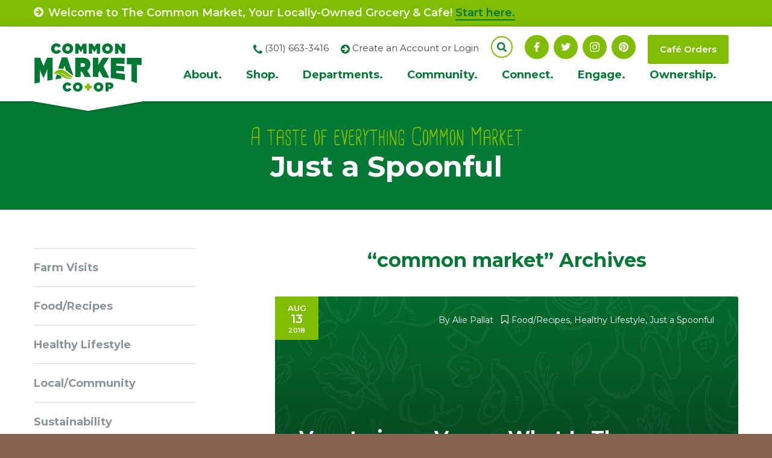

--- FILE ---
content_type: text/html; charset=UTF-8
request_url: https://www.commonmarket.coop/tag/common-market/page/14/
body_size: 15517
content:
<!DOCTYPE html>
<html class="no-js" lang="en-US">

<head>
	<meta charset="UTF-8">
	<meta http-equiv="X-UA-Compatible" content="IE=edge">
	<meta name="description" content="Common Market">
	<meta name="viewport" content="width=device-width, initial-scale=1, shrink-to-fit=no">
	<meta name="format-detection" content="telephone=no">

	<meta property="og:image" content="https://www.commonmarket.coop/wp-content/themes/ws_theme/img/site-logo-facebook.jpg">

	<link rel="apple-touch-icon" sizes="180x180" href="https://www.commonmarket.coop/wp-content/themes/ws_theme/apple-touch-icon.png">
	<link rel="icon" type="image/png" sizes="32x32" href="https://www.commonmarket.coop/wp-content/themes/ws_theme/favicon-32x32.png">
	<link rel="icon" type="image/png" sizes="16x16" href="https://www.commonmarket.coop/wp-content/themes/ws_theme/favicon-16x16.png">
	<link rel="shortcut icon" href="https://www.commonmarket.coop/wp-content/themes/ws_theme/favicon.ico">
	<link rel="manifest" href="https://www.commonmarket.coop/wp-content/themes/ws_theme/site.webmanifest">

	<link rel="mask-icon" href="https://www.commonmarket.coop/wp-content/themes/ws_theme/safari-pinned-tab.svg" color="#80bc04">
	<meta name="msapplication-TileColor" content="#80bc04">
	<meta name="theme-color" content="#ffffff">

<!-- Google Tag Manager -->
<script>(function(w,d,s,l,i){w[l]=w[l]||[];w[l].push({'gtm.start':
new Date().getTime(),event:'gtm.js'});var f=d.getElementsByTagName(s)[0],
j=d.createElement(s),dl=l!='dataLayer'?'&l='+l:'';j.async=true;j.src=
'https://www.googletagmanager.com/gtm.js?id='+i+dl;f.parentNode.insertBefore(j,f);
})(window,document,'script','dataLayer','GTM-NG5RDSXG');</script>
<!-- End Google Tag Manager -->

	<link rel="profile" href="http://gmpg.org/xfn/11">
	
	<script>(function(html){html.className = html.className.replace(/\bno-js\b/,'js')})(document.documentElement);</script>
<title>common market | Common Market  |  Page 14</title>
<meta name='robots' content='max-image-preview:large' />
<link rel='dns-prefetch' href='//fonts.googleapis.com' />
<link href='https://fonts.gstatic.com' crossorigin rel='preconnect' />
<style id='wp-img-auto-sizes-contain-inline-css' type='text/css'>
img:is([sizes=auto i],[sizes^="auto," i]){contain-intrinsic-size:3000px 1500px}
/*# sourceURL=wp-img-auto-sizes-contain-inline-css */
</style>
<link rel='stylesheet' id='twb-open-sans-css' href='https://fonts.googleapis.com/css?family=Open+Sans%3A300%2C400%2C500%2C600%2C700%2C800&#038;display=swap&#038;ver=6.9' type='text/css' media='all' />
<link rel='stylesheet' id='twbbwg-global-css' href='https://www.commonmarket.coop/wp-content/plugins/photo-gallery/booster/assets/css/global.css?ver=1.0.0' type='text/css' media='all' />
<link rel='stylesheet' id='tribe-events-pro-mini-calendar-block-styles-css' href='https://www.commonmarket.coop/wp-content/plugins/events-calendar-pro/build/css/tribe-events-pro-mini-calendar-block.css?ver=7.7.11' type='text/css' media='all' />
<style id='wp-emoji-styles-inline-css' type='text/css'>

	img.wp-smiley, img.emoji {
		display: inline !important;
		border: none !important;
		box-shadow: none !important;
		height: 1em !important;
		width: 1em !important;
		margin: 0 0.07em !important;
		vertical-align: -0.1em !important;
		background: none !important;
		padding: 0 !important;
	}
/*# sourceURL=wp-emoji-styles-inline-css */
</style>
<link rel='stylesheet' id='edd-blocks-css' href='https://www.commonmarket.coop/wp-content/plugins/easy-digital-downloads/includes/blocks/assets/css/edd-blocks.css?ver=3.6.2' type='text/css' media='all' />
<link rel='stylesheet' id='edd-additional-fields-css' href='https://www.commonmarket.coop/wp-content/plugins/edd-additional-fields/public/css/edd-additional-fields-public.css?ver=1.0.0' type='text/css' media='all' />
<link rel='stylesheet' id='bwg_fonts-css' href='https://www.commonmarket.coop/wp-content/plugins/photo-gallery/css/bwg-fonts/fonts.css?ver=0.0.1' type='text/css' media='all' />
<link rel='stylesheet' id='sumoselect-css' href='https://www.commonmarket.coop/wp-content/plugins/photo-gallery/css/sumoselect.min.css?ver=3.4.6' type='text/css' media='all' />
<link rel='stylesheet' id='mCustomScrollbar-css' href='https://www.commonmarket.coop/wp-content/plugins/photo-gallery/css/jquery.mCustomScrollbar.min.css?ver=3.1.5' type='text/css' media='all' />
<link rel='stylesheet' id='bwg_googlefonts-css' href='https://fonts.googleapis.com/css?family=Ubuntu&#038;subset=greek,latin,greek-ext,vietnamese,cyrillic-ext,latin-ext,cyrillic' type='text/css' media='all' />
<link rel='stylesheet' id='bwg_frontend-css' href='https://www.commonmarket.coop/wp-content/plugins/photo-gallery/css/styles.min.css?ver=1.8.35' type='text/css' media='all' />
<link rel='stylesheet' id='wdst-shortcodes-css' href='https://www.commonmarket.coop/wp-content/plugins/wdst-shortcodes/admin/css/wdst-shortcodes-admin.css?ver=1.0.0' type='text/css' media='all' />
<link rel='stylesheet' id='edd-styles-css' href='https://www.commonmarket.coop/wp-content/plugins/easy-digital-downloads/assets/build/css/frontend/edd.min.css?ver=3.6.2' type='text/css' media='all' />
<link rel='stylesheet' id='wpmu-wpmu-ui-3-min-css-css' href='https://www.commonmarket.coop/wp-content/plugins/popover/inc/external/wpmu-lib/css/wpmu-ui.3.min.css?ver=6.9' type='text/css' media='all' />
<link rel='stylesheet' id='wpmu-animate-3-min-css-css' href='https://www.commonmarket.coop/wp-content/plugins/popover/inc/external/wpmu-lib/css/animate.3.min.css?ver=6.9' type='text/css' media='all' />
<style id='wp-block-button-inline-css' type='text/css'>
.wp-block-button__link{align-content:center;box-sizing:border-box;cursor:pointer;display:inline-block;height:100%;text-align:center;word-break:break-word}.wp-block-button__link.aligncenter{text-align:center}.wp-block-button__link.alignright{text-align:right}:where(.wp-block-button__link){border-radius:9999px;box-shadow:none;padding:calc(.667em + 2px) calc(1.333em + 2px);text-decoration:none}.wp-block-button[style*=text-decoration] .wp-block-button__link{text-decoration:inherit}.wp-block-buttons>.wp-block-button.has-custom-width{max-width:none}.wp-block-buttons>.wp-block-button.has-custom-width .wp-block-button__link{width:100%}.wp-block-buttons>.wp-block-button.has-custom-font-size .wp-block-button__link{font-size:inherit}.wp-block-buttons>.wp-block-button.wp-block-button__width-25{width:calc(25% - var(--wp--style--block-gap, .5em)*.75)}.wp-block-buttons>.wp-block-button.wp-block-button__width-50{width:calc(50% - var(--wp--style--block-gap, .5em)*.5)}.wp-block-buttons>.wp-block-button.wp-block-button__width-75{width:calc(75% - var(--wp--style--block-gap, .5em)*.25)}.wp-block-buttons>.wp-block-button.wp-block-button__width-100{flex-basis:100%;width:100%}.wp-block-buttons.is-vertical>.wp-block-button.wp-block-button__width-25{width:25%}.wp-block-buttons.is-vertical>.wp-block-button.wp-block-button__width-50{width:50%}.wp-block-buttons.is-vertical>.wp-block-button.wp-block-button__width-75{width:75%}.wp-block-button.is-style-squared,.wp-block-button__link.wp-block-button.is-style-squared{border-radius:0}.wp-block-button.no-border-radius,.wp-block-button__link.no-border-radius{border-radius:0!important}:root :where(.wp-block-button .wp-block-button__link.is-style-outline),:root :where(.wp-block-button.is-style-outline>.wp-block-button__link){border:2px solid;padding:.667em 1.333em}:root :where(.wp-block-button .wp-block-button__link.is-style-outline:not(.has-text-color)),:root :where(.wp-block-button.is-style-outline>.wp-block-button__link:not(.has-text-color)){color:currentColor}:root :where(.wp-block-button .wp-block-button__link.is-style-outline:not(.has-background)),:root :where(.wp-block-button.is-style-outline>.wp-block-button__link:not(.has-background)){background-color:initial;background-image:none}
/*# sourceURL=https://www.commonmarket.coop/wp-includes/blocks/button/style.min.css */
</style>
<style id='wp-block-search-inline-css' type='text/css'>
.wp-block-search__button{margin-left:10px;word-break:normal}.wp-block-search__button.has-icon{line-height:0}.wp-block-search__button svg{height:1.25em;min-height:24px;min-width:24px;width:1.25em;fill:currentColor;vertical-align:text-bottom}:where(.wp-block-search__button){border:1px solid #ccc;padding:6px 10px}.wp-block-search__inside-wrapper{display:flex;flex:auto;flex-wrap:nowrap;max-width:100%}.wp-block-search__label{width:100%}.wp-block-search.wp-block-search__button-only .wp-block-search__button{box-sizing:border-box;display:flex;flex-shrink:0;justify-content:center;margin-left:0;max-width:100%}.wp-block-search.wp-block-search__button-only .wp-block-search__inside-wrapper{min-width:0!important;transition-property:width}.wp-block-search.wp-block-search__button-only .wp-block-search__input{flex-basis:100%;transition-duration:.3s}.wp-block-search.wp-block-search__button-only.wp-block-search__searchfield-hidden,.wp-block-search.wp-block-search__button-only.wp-block-search__searchfield-hidden .wp-block-search__inside-wrapper{overflow:hidden}.wp-block-search.wp-block-search__button-only.wp-block-search__searchfield-hidden .wp-block-search__input{border-left-width:0!important;border-right-width:0!important;flex-basis:0;flex-grow:0;margin:0;min-width:0!important;padding-left:0!important;padding-right:0!important;width:0!important}:where(.wp-block-search__input){appearance:none;border:1px solid #949494;flex-grow:1;font-family:inherit;font-size:inherit;font-style:inherit;font-weight:inherit;letter-spacing:inherit;line-height:inherit;margin-left:0;margin-right:0;min-width:3rem;padding:8px;text-decoration:unset!important;text-transform:inherit}:where(.wp-block-search__button-inside .wp-block-search__inside-wrapper){background-color:#fff;border:1px solid #949494;box-sizing:border-box;padding:4px}:where(.wp-block-search__button-inside .wp-block-search__inside-wrapper) .wp-block-search__input{border:none;border-radius:0;padding:0 4px}:where(.wp-block-search__button-inside .wp-block-search__inside-wrapper) .wp-block-search__input:focus{outline:none}:where(.wp-block-search__button-inside .wp-block-search__inside-wrapper) :where(.wp-block-search__button){padding:4px 8px}.wp-block-search.aligncenter .wp-block-search__inside-wrapper{margin:auto}.wp-block[data-align=right] .wp-block-search.wp-block-search__button-only .wp-block-search__inside-wrapper{float:right}
/*# sourceURL=https://www.commonmarket.coop/wp-includes/blocks/search/style.min.css */
</style>
<link rel='stylesheet' id='site-reviews-css' href='https://www.commonmarket.coop/wp-content/plugins/site-reviews/assets/styles/default.css?ver=7.2.13' type='text/css' media='all' />
<style id='site-reviews-inline-css' type='text/css'>
:root{--glsr-star-empty:url(https://www.commonmarket.coop/wp-content/plugins/site-reviews/assets/images/stars/default/star-empty.svg);--glsr-star-error:url(https://www.commonmarket.coop/wp-content/plugins/site-reviews/assets/images/stars/default/star-error.svg);--glsr-star-full:url(https://www.commonmarket.coop/wp-content/plugins/site-reviews/assets/images/stars/default/star-full.svg);--glsr-star-half:url(https://www.commonmarket.coop/wp-content/plugins/site-reviews/assets/images/stars/default/star-half.svg)}

/*# sourceURL=site-reviews-inline-css */
</style>
<link rel='stylesheet' id='ws_theme-fonts-css' href='https://fonts.googleapis.com/css?family=Montserrat%3A100%2C100i%2C200%2C200i%2C300%2C300i%2C400%2C400i%2C500%2C500i%2C600%2C600i%2C700%2C700i%2C800%2C800i%2C900%2C900i&#038;subset=latin%2Clatin-ext' type='text/css' media='all' />
<link rel='stylesheet' id='icomoon-css' href='https://www.commonmarket.coop/wp-content/themes/ws_theme/fonts/icomoon/style.css?ver=2018-07-05' type='text/css' media='all' />
<link rel='stylesheet' id='ws_theme-css' href='https://www.commonmarket.coop/wp-content/themes/ws_theme/production/style.min.css?ver=2180830' type='text/css' media='all' />
<script type="text/javascript" src="https://www.commonmarket.coop/wp-includes/js/jquery/jquery.min.js?ver=3.7.1" id="jquery-core-js"></script>
<script type="text/javascript" src="https://www.commonmarket.coop/wp-includes/js/jquery/jquery-migrate.min.js?ver=3.4.1" id="jquery-migrate-js"></script>
<script type="text/javascript" src="https://www.commonmarket.coop/wp-content/plugins/photo-gallery/booster/assets/js/circle-progress.js?ver=1.2.2" id="twbbwg-circle-js"></script>
<script type="text/javascript" id="twbbwg-global-js-extra">
/* <![CDATA[ */
var twb = {"nonce":"0ff71c2237","ajax_url":"https://www.commonmarket.coop/wp-admin/admin-ajax.php","plugin_url":"https://www.commonmarket.coop/wp-content/plugins/photo-gallery/booster","href":"https://www.commonmarket.coop/wp-admin/admin.php?page=twbbwg_photo-gallery"};
var twb = {"nonce":"0ff71c2237","ajax_url":"https://www.commonmarket.coop/wp-admin/admin-ajax.php","plugin_url":"https://www.commonmarket.coop/wp-content/plugins/photo-gallery/booster","href":"https://www.commonmarket.coop/wp-admin/admin.php?page=twbbwg_photo-gallery"};
//# sourceURL=twbbwg-global-js-extra
/* ]]> */
</script>
<script type="text/javascript" src="https://www.commonmarket.coop/wp-content/plugins/photo-gallery/booster/assets/js/global.js?ver=1.0.0" id="twbbwg-global-js"></script>
<script type="text/javascript" src="https://www.commonmarket.coop/wp-content/plugins/edd-additional-fields/public/js/edd-additional-fields-public.js?ver=1.0.0" id="edd-additional-fields-js"></script>
<script type="text/javascript" src="https://www.commonmarket.coop/wp-content/plugins/photo-gallery/js/jquery.sumoselect.min.js?ver=3.4.6" id="sumoselect-js"></script>
<script type="text/javascript" src="https://www.commonmarket.coop/wp-content/plugins/photo-gallery/js/tocca.min.js?ver=2.0.9" id="bwg_mobile-js"></script>
<script type="text/javascript" src="https://www.commonmarket.coop/wp-content/plugins/photo-gallery/js/jquery.mCustomScrollbar.concat.min.js?ver=3.1.5" id="mCustomScrollbar-js"></script>
<script type="text/javascript" src="https://www.commonmarket.coop/wp-content/plugins/photo-gallery/js/jquery.fullscreen.min.js?ver=0.6.0" id="jquery-fullscreen-js"></script>
<script type="text/javascript" id="bwg_frontend-js-extra">
/* <![CDATA[ */
var bwg_objectsL10n = {"bwg_field_required":"field is required.","bwg_mail_validation":"This is not a valid email address.","bwg_search_result":"There are no images matching your search.","bwg_select_tag":"Select Tag","bwg_order_by":"Order By","bwg_search":"Search","bwg_show_ecommerce":"Show Ecommerce","bwg_hide_ecommerce":"Hide Ecommerce","bwg_show_comments":"Show Comments","bwg_hide_comments":"Hide Comments","bwg_restore":"Restore","bwg_maximize":"Maximize","bwg_fullscreen":"Fullscreen","bwg_exit_fullscreen":"Exit Fullscreen","bwg_search_tag":"SEARCH...","bwg_tag_no_match":"No tags found","bwg_all_tags_selected":"All tags selected","bwg_tags_selected":"tags selected","play":"Play","pause":"Pause","is_pro":"","bwg_play":"Play","bwg_pause":"Pause","bwg_hide_info":"Hide info","bwg_show_info":"Show info","bwg_hide_rating":"Hide rating","bwg_show_rating":"Show rating","ok":"Ok","cancel":"Cancel","select_all":"Select all","lazy_load":"0","lazy_loader":"https://www.commonmarket.coop/wp-content/plugins/photo-gallery/images/ajax_loader.png","front_ajax":"0","bwg_tag_see_all":"see all tags","bwg_tag_see_less":"see less tags"};
//# sourceURL=bwg_frontend-js-extra
/* ]]> */
</script>
<script type="text/javascript" src="https://www.commonmarket.coop/wp-content/plugins/photo-gallery/js/scripts.min.js?ver=1.8.35" id="bwg_frontend-js"></script>
<script type="text/javascript" src="https://www.commonmarket.coop/wp-content/plugins/wdst-shortcodes/admin/js/wdst-shortcodes-admin.js?ver=1.0.0" id="wdst-shortcodes-js"></script>
<link rel="https://api.w.org/" href="https://www.commonmarket.coop/wp-json/" /><link rel="alternate" title="JSON" type="application/json" href="https://www.commonmarket.coop/wp-json/wp/v2/tags/180" /><meta name="et-api-version" content="v1"><meta name="et-api-origin" content="https://www.commonmarket.coop"><link rel="https://theeventscalendar.com/" href="https://www.commonmarket.coop/wp-json/tribe/tickets/v1/" /><meta name="tec-api-version" content="v1"><meta name="tec-api-origin" content="https://www.commonmarket.coop"><link rel="alternate" href="https://www.commonmarket.coop/wp-json/tribe/events/v1/events/?tags=common-market" /><meta name="generator" content="Easy Digital Downloads v3.6.2" />
		<style type="text/css" id="wp-custom-css">
			
/* Fix mobile menu toggle */
.site-menu > li .sub-menu-toggle {
	left: auto;
	width: 40px;
	height: 40px;
}

.edd-blocks-receipt__items .edd_download_file {display:none}


/* Hide recurring event links */
.recurringinfo,
.tribe-events-calendar-month__calendar-event-datetime-recurring-link,
.tribe-events-calendar-month__calendar-event-tooltip-datetime-recurring-link {
	display: none !important;
}

/* Hide event pagination links */
#tribe-events-footer {
	display: none;
}

#field_2_3 {
	margin-bottom: 0;
}

#field_2_6 {
	font-size: 13px;
	line-height:22px;
	background-color: rgba(0,0,0,.1);
	padding:10px;
}

#field_2_6 .leaf img {
	width: 50px;
}

#field_2_6 .leaf {
	float: left;
	padding-right: 16px;
}

.cafe-tel .icon {
	color: #047832;
	vertical-align: middle;
}

#gform_21 .gfield.gf_list_2col .gfield_checkbox li, .gfield.gf_list_2col .gfield_radio li, .gfield.gf_2col .gfield_checkbox li, .gfield.gf_2col .gfield_radio li {
	width:40% !important;
}

body .gform_wrapper td.gfield_list_8_cell3 input {
    width: 80px!important;
}

body .gform_wrapper td.gfield_list_8_cell4 input {
    height: 52px!important;
	  width: 40px!important;
}

body .gform_wrapper td.gfield_list_8_cell4 {
	text-align:center;
}
h1{
	text-align:center;
}
@media (max-width: 1279px) {
  .header-misc {
    font-size: 12px;
  }
}

@media (min-width: 1024px) {
	.site-menu > li .sub-menu-toggle {
		z-index:-100;
	}
}		</style>
		</head>

<body class="archive paged tag tag-common-market tag-180 paged-14 tag-paged-14 wp-theme-ws_theme tribe-no-js tec-no-tickets-on-recurring tec-no-rsvp-on-recurring edd-js-none multi-author listing tribe-theme-ws_theme">

<!-- Google Tag Manager (noscript) -->
<noscript><iframe src="https://www.googletagmanager.com/ns.html?id=GTM-NG5RDSXG"
height="0" width="0" style="display:none;visibility:hidden"></iframe></noscript>
<!-- End Google Tag Manager (noscript) -->

	<div id="page" class="hfeed site">
		<a class="skip-link screen-reader-text" href="#content">Skip to content</a>

		
							<div class="alert site-alert">

						
													
							<div class="container">
								<p class="alert-text">
																			<span class="icon icon-arrow-circle"></span>
									
									Welcome to The Common Market, Your Locally-Owned Grocery & Cafe!
																			<a href="https://www.commonmarket.coop/welcome-to-the-common-market/" target="">Start here.</a>
																	</p>

							</div>

											</div><!-- .site-alert -->
									
		
		<header id="masthead" class="site-header">
			<div class="header-primary">
				<div class="container">
					<button class="navigation-toggle" type="button">
						<span class="navigation-toggle-title">Menu</span>
						<span class="navigation-toggle-icon"></span>
					</button>

					<div class="site-branding">
						<p class="site-title">
							<a class="site-brand" href="https://www.commonmarket.coop/" title="" rel="home">
								<img class="site-logo" src="https://www.commonmarket.coop/wp-content/themes/ws_theme/img/site-logo.svg" alt="">
							</a>
						</p>
					</div><!-- .site-branding -->
				</div>
			</div>

			<div class="navigation-collapse">
				<div id="navigation" class="navigation-area">
					<div class="container">
						<nav class="navigation site-navigation">
							<h2 class="site-navigation-title screen-reader-text">Site Navigation</h2>
							<ul id="menu-main-menu" class="menu site-menu menu-site"><li id="menu-item-132" class="menu-disabled menu-item menu-item-type-post_type menu-item-object-page menu-item-has-children menu-item-132"><a href="https://www.commonmarket.coop/about/">About. <span class="sub-menu-toggle"></span></a>
<ul class="sub-menu">
	<li id="menu-item-153" class="menu-item menu-item-type-post_type menu-item-object-page menu-item-153"><a href="https://www.commonmarket.coop/about/coops/">Co-ops</a></li>
	<li id="menu-item-156" class="menu-item menu-item-type-post_type menu-item-object-page menu-item-156"><a href="https://www.commonmarket.coop/about/your-coop/">Your Co-op</a></li>
	<li id="menu-item-155" class="menu-item menu-item-type-post_type menu-item-object-page menu-item-155"><a href="https://www.commonmarket.coop/about/the-vision/">The Vision</a></li>
	<li id="menu-item-2784" class="menu-item menu-item-type-post_type menu-item-object-page menu-item-2784"><a href="https://www.commonmarket.coop/about/board-of-directors/">Board of Directors</a></li>
	<li id="menu-item-154" class="menu-item menu-item-type-post_type menu-item-object-page menu-item-154"><a href="https://www.commonmarket.coop/about/own-it/">Own It</a></li>
	<li id="menu-item-5117" class="menu-item menu-item-type-post_type menu-item-object-page menu-item-5117"><a href="https://www.commonmarket.coop/about/faqs/">FAQs</a></li>
</ul>
</li>
<li id="menu-item-136" class="menu-disabled menu-item menu-item-type-post_type menu-item-object-page menu-item-has-children menu-item-136"><a href="https://www.commonmarket.coop/shop/">Shop. <span class="sub-menu-toggle"></span></a>
<ul class="sub-menu">
	<li id="menu-item-31207" class="menu-item menu-item-type-post_type menu-item-object-page menu-item-31207"><a href="https://www.commonmarket.coop/shop/e-commerce-instacart/">E-Commerce &#038; Instacart</a></li>
	<li id="menu-item-42915" class="menu-item menu-item-type-post_type menu-item-object-page menu-item-42915"><a href="https://www.commonmarket.coop/catering/">Catering</a></li>
	<li id="menu-item-2482" class="menu-item menu-item-type-post_type menu-item-object-page menu-item-2482"><a href="https://www.commonmarket.coop/shop/our-food-philosophy/">Our Food Philosophy</a></li>
	<li id="menu-item-159" class="menu-item menu-item-type-post_type menu-item-object-page menu-item-159"><a href="https://www.commonmarket.coop/shop/local-starts-here/">Local Starts Here</a></li>
	<li id="menu-item-162" class="hidden menu-item menu-item-type-post_type menu-item-object-page menu-item-162"><a href="https://www.commonmarket.coop/shop/whats-new/">What’s New</a></li>
	<li id="menu-item-39688" class="menu-item menu-item-type-post_type menu-item-object-page menu-item-39688"><a href="https://www.commonmarket.coop/inclusive-trade/">Inclusive Trade</a></li>
	<li id="menu-item-160" class="menu-item menu-item-type-post_type menu-item-object-page menu-item-160"><a href="https://www.commonmarket.coop/shop/savings/">Savings</a></li>
	<li id="menu-item-161" class="menu-item menu-item-type-post_type menu-item-object-page menu-item-161"><a href="https://www.commonmarket.coop/shop/special-order/">Special Order</a></li>
	<li id="menu-item-6965" class="menu-item menu-item-type-custom menu-item-object-custom menu-item-6965"><a href="https://ordering.chownow.com/order/14117/locations">Café Orders</a></li>
	<li id="menu-item-3923" class="menu-item menu-item-type-post_type menu-item-object-page menu-item-3923"><a href="https://www.commonmarket.coop/shop/gift-cards/">Gift Cards</a></li>
	<li id="menu-item-34621" class="menu-item menu-item-type-post_type menu-item-object-page menu-item-34621"><a href="https://www.commonmarket.coop/store-maps/">Store Maps</a></li>
</ul>
</li>
<li id="menu-item-1287" class="menu-disabled menu-item menu-item-type-post_type menu-item-object-page menu-item-has-children menu-item-1287"><a href="https://www.commonmarket.coop/departments/">Departments. <span class="sub-menu-toggle"></span></a>
<ul class="sub-menu">
	<li id="menu-item-1293" class="menu-item menu-item-type-post_type menu-item-object-page menu-item-1293"><a href="https://www.commonmarket.coop/departments/cafe-hotbar/">Café</a></li>
	<li id="menu-item-1292" class="menu-item menu-item-type-post_type menu-item-object-page menu-item-1292"><a href="https://www.commonmarket.coop/departments/meat-seafood/">Meat &#038; Seafood</a></li>
	<li id="menu-item-1291" class="menu-item menu-item-type-post_type menu-item-object-page menu-item-1291"><a href="https://www.commonmarket.coop/departments/produce/">Produce</a></li>
	<li id="menu-item-1290" class="menu-item menu-item-type-post_type menu-item-object-page menu-item-1290"><a href="https://www.commonmarket.coop/departments/groceries/">Grocery</a></li>
	<li id="menu-item-1289" class="menu-item menu-item-type-post_type menu-item-object-page menu-item-1289"><a href="https://www.commonmarket.coop/departments/bulk-foods/">Bulk Foods</a></li>
	<li id="menu-item-1288" class="menu-item menu-item-type-post_type menu-item-object-page menu-item-1288"><a href="https://www.commonmarket.coop/departments/cheesedairy/">Cheese &#038; Dairy</a></li>
	<li id="menu-item-3918" class="menu-item menu-item-type-post_type menu-item-object-page menu-item-3918"><a href="https://www.commonmarket.coop/departments/wellness/">Wellness</a></li>
</ul>
</li>
<li id="menu-item-133" class="menu-disabled menu-item menu-item-type-post_type menu-item-object-page menu-item-has-children menu-item-133"><a href="https://www.commonmarket.coop/community/">Community. <span class="sub-menu-toggle"></span></a>
<ul class="sub-menu">
	<li id="menu-item-2012" class="menu-item menu-item-type-custom menu-item-object-custom menu-item-2012"><a href="/classes-events/">Classes &#038; Events</a></li>
	<li id="menu-item-167" class="menu-item menu-item-type-post_type menu-item-object-page menu-item-167"><a href="https://www.commonmarket.coop/community/live-green/">Live Green</a></li>
	<li id="menu-item-165" class="menu-item menu-item-type-post_type menu-item-object-page menu-item-165"><a href="https://www.commonmarket.coop/community/give/">Giving Back</a></li>
	<li id="menu-item-34057" class="menu-item menu-item-type-post_type menu-item-object-page menu-item-has-children menu-item-34057"><a href="https://www.commonmarket.coop/community/diversity-equity-and-inclusion-dei-committee/">Diversity, Equity, and Inclusion (DEI) Committee <span class="sub-menu-toggle"></span></a>
	<ul class="sub-menu">
		<li id="menu-item-37578" class="menu-item menu-item-type-post_type menu-item-object-page menu-item-37578"><a href="https://www.commonmarket.coop/food-for-thought/">Food for Thought Speaker Series</a></li>
	</ul>
</li>
	<li id="menu-item-168" class="menu-item menu-item-type-post_type menu-item-object-page menu-item-168"><a href="https://www.commonmarket.coop/community/community-partners/">Community Partners</a></li>
	<li id="menu-item-163" class="menu-item menu-item-type-post_type menu-item-object-page menu-item-163"><a href="https://www.commonmarket.coop/community/advocate/">Advocate</a></li>
	<li id="menu-item-5118" class="menu-item menu-item-type-post_type menu-item-object-page menu-item-5118"><a href="https://www.commonmarket.coop/community/scholar-program/">Scholar Program</a></li>
</ul>
</li>
<li id="menu-item-134" class="menu-disabled menu-item menu-item-type-post_type menu-item-object-page menu-item-has-children menu-item-134"><a href="https://www.commonmarket.coop/connect/">Connect. <span class="sub-menu-toggle"></span></a>
<ul class="sub-menu">
	<li id="menu-item-169" class="menu-item menu-item-type-post_type menu-item-object-page menu-item-169"><a href="https://www.commonmarket.coop/connect/directory/">Staff Directory</a></li>
	<li id="menu-item-172" class="menu-item menu-item-type-post_type menu-item-object-page menu-item-172"><a href="https://www.commonmarket.coop/connect/new-item-suggestion/">New Item Suggestion</a></li>
	<li id="menu-item-30209" class="menu-item menu-item-type-post_type menu-item-object-page menu-item-30209"><a href="https://www.commonmarket.coop/connect/advertising-request-form/">Advertising Request Form</a></li>
	<li id="menu-item-171" class="menu-item menu-item-type-post_type menu-item-object-page menu-item-171"><a href="https://www.commonmarket.coop/connect/jobs/">Jobs</a></li>
	<li id="menu-item-170" class="menu-item menu-item-type-post_type menu-item-object-page menu-item-has-children menu-item-170"><a href="https://www.commonmarket.coop/connect/donation-request/">Donation Request <span class="sub-menu-toggle"></span></a>
	<ul class="sub-menu">
		<li id="menu-item-51184" class="menu-item menu-item-type-post_type menu-item-object-page menu-item-51184"><a href="https://www.commonmarket.coop/fruit-donation-request/">Fruit Donation Request</a></li>
	</ul>
</li>
	<li id="menu-item-173" class="menu-item menu-item-type-post_type menu-item-object-page menu-item-173"><a href="https://www.commonmarket.coop/connect/new-vendor-form/">New Vendor Form</a></li>
	<li id="menu-item-3632" class="menu-item menu-item-type-post_type menu-item-object-page menu-item-3632"><a href="https://www.commonmarket.coop/connect/contact-us/">Contact Us</a></li>
</ul>
</li>
<li id="menu-item-135" class="menu-disabled menu-item menu-item-type-post_type menu-item-object-page menu-item-has-children menu-item-135"><a href="https://www.commonmarket.coop/engage/">Engage. <span class="sub-menu-toggle"></span></a>
<ul class="sub-menu">
	<li id="menu-item-178" class="menu-item menu-item-type-post_type menu-item-object-page menu-item-178"><a href="https://www.commonmarket.coop/engage/recipes/">Recipes</a></li>
	<li id="menu-item-26485" class="menu-item menu-item-type-post_type menu-item-object-page menu-item-26485"><a href="https://www.commonmarket.coop/engage/newsletter/">Newsletter</a></li>
	<li id="menu-item-26028" class="menu-item menu-item-type-post_type menu-item-object-page menu-item-26028"><a href="https://www.commonmarket.coop/engage/wellness-newsletter/">Wellness Newsletter</a></li>
	<li id="menu-item-29614" class="menu-item menu-item-type-taxonomy menu-item-object-category menu-item-29614"><a href="https://www.commonmarket.coop/category/just-a-spoonful/">Just a Spoonful</a></li>
</ul>
</li>
<li id="menu-item-3338" class="menu-disabled menu-item menu-item-type-post_type menu-item-object-page menu-item-has-children menu-item-3338"><a href="https://www.commonmarket.coop/ownership/">Ownership. <span class="sub-menu-toggle"></span></a>
<ul class="sub-menu">
	<li id="menu-item-55083" class="menu-item menu-item-type-post_type menu-item-object-page menu-item-55083"><a href="https://www.commonmarket.coop/about/own-it/">Own It</a></li>
	<li id="menu-item-3345" class="menu-item menu-item-type-post_type menu-item-object-page menu-item-3345"><a href="https://www.commonmarket.coop/ownership/owners/">Become an Owner</a></li>
	<li id="menu-item-5365" class="menu-item menu-item-type-post_type menu-item-object-page menu-item-5365"><a href="https://www.commonmarket.coop/ownership/existing-owner-payment/">Existing Owner Payment</a></li>
	<li id="menu-item-3042" class="menu-item menu-item-type-post_type menu-item-object-page menu-item-3042"><a href="https://www.commonmarket.coop/ownership/update-owner-info/">Update Owner Info</a></li>
</ul>
</li>
</ul>						</nav><!-- .site-navigation -->

												<div class="header-misc">
							<div class="header-tel tel"><span class="icon icon-phone-2"></span> (301) 663-3416</div>															<div class="header-account">
									<span class="icon icon-arrow-circle"></span> <a href="/register/" title="Create an Account or Login" target="">Create an Account or Login</a>
								</div>
							
							
														<div class="site-search">
								<button class="search-toggle search-toggle-icon" type="button"></button>

								<form role="search" method="get" class="search-form" action="https://www.commonmarket.coop/">
									<label>
										<span class="screen-reader-text">Search for:</span>
										<input type="search" class="search-field" placeholder="Search &hellip;" value="" name="s" />
									</label>
									<button type="submit" class="search-submit">
										<span class="screen-reader-text">Search</span>
									</button>
								</form><!-- .search-form -->
							</div><!-- .site-search -->

							
<nav class="social header-social">
				
    <ul class="menu social-menu header-social-menu">
                    <li><a class="icon icon-facebook" href="https://www.facebook.com/thecommonmarket/" target="_blank" title="Facebook"> Facebook</a></li>
                  <li><a class="icon icon-twitter" href="https://twitter.com/cmmnmrktcoop?lang=en" target="_blank" title="Follow On Twitter"> Follow On Twitter</a></li>
                  <li><a class="icon icon-instagram" href="https://www.instagram.com/commonmarketcoop/?hl=en" target="_blank" title="Instagram"> Instagram</a></li>
                  <li><a class="icon icon-pinterest" href="https://www.pinterest.com/thecommonmarket/" target="_blank" title="Pinterest"> Pinterest</a></li>
                                                                                </ul>
</nav>
															<div class="order-online">
									<div class="header-account orders btn btn-primary">
										Café Orders
									</div>
									<div class="menu-panel sub-menu">
										<a href="https://direct.chownow.com/order/14117/locations/42591" title="Order Online - 7th street" target=_blank>7th St.</a>
										<a href="https://direct.chownow.com/order/14117/locations/19811" title="Order Online - Rt. 85" target=_blank>Rt. 85</a>
									</div>
								</div>
													</div><!-- .header-misc -->
					</div>
				</div><!-- .navigation-area -->
			</div>
		</header><!-- #masthead -->

		<div id="body" class="site-body">

	

	<div id="banner" class="site-headline" style="background-image: url(https://www.commonmarket.coop/wp-content/uploads/2018/09/headline-bg-02.jpg);">
		<div class="container">
			<p class="headline-pre-title text-pre-title">A taste of everything Common Market</p>
			<p class="headline-title text-title">Just a Spoonful</p>
		</div>
	</div><!-- .site-headline -->



	<div class="container">
		<div class="row">

			<div id="primary" class="content-area archive-content-area col-xs-12 col-lg-8 col-lg-push-4">
				<main id="content" class="site-content">
					<section>
											<header class="content-header ">
							<h1 class="h2 content-title">
							&#8220;common market&#8221; Archives							</h1>

							
													</header><!-- .content-header -->

																			
<article id="post-1592" class="hentry entry archive-entry post-1592 post type-post status-publish format-standard category-food-recipes category-healthy-lifestyle category-just-a-spoonful tag-common-market tag-common-market-coop tag-consumer-coop tag-coop tag-food-coop tag-no-meat tag-no-meat-lifestyles tag-vegan tag-veganism tag-vegetarian tag-vegetarianism odd first-child" style="background-image: url(https://www.commonmarket.coop/wp-content/themes/ws_theme/img/rpt-02.png);">
	<footer class="entry-meta">
				<span class="date">
			<a rel="bookmark" title="Vegetarian v. Vegan: What Is The Difference?" href="https://www.commonmarket.coop/2018/08">
				<time datetime="2018-08-13" class="entry-date">
					<span class="month">Aug</span>
					<span class="day">13</span>
					<span class="comma">,</span>
					<span class="year">2018</span>
				</time>
			</a>
		</span>
		<div class="entry-metadata">
			<span class="author vcard">By <a class="url fn n" href="https://www.commonmarket.coop/author/apallat/" title="View all posts by Alie Pallat" rel="author">Alie Pallat</a></span> <span class="categories-links"><a href="https://www.commonmarket.coop/category/food-recipes/" rel="category tag">Food/Recipes</a>, <a href="https://www.commonmarket.coop/category/healthy-lifestyle/" rel="category tag">Healthy Lifestyle</a>, <a href="https://www.commonmarket.coop/category/just-a-spoonful/" rel="category tag">Just a Spoonful</a></span> 		</div>
	</footer><!-- .entry-meta -->

	<div class="entry-inner">
		<header class="entry-header">
			<h2 class="entry-title"><a rel="bookmark" title="Vegetarian v. Vegan: What Is The Difference?" href="https://www.commonmarket.coop/healthy-lifestyle/vegetarian-vegan-difference/">Vegetarian v. Vegan: What Is The Difference?</a></h2>
		</header><!-- .entry-header -->

		<div class="entry-summary">
							<p>
					When choosing a particular lifestyle, it is important to know what you are getting into. This is especially true when it comes to food-based lifestyle choices, such as vegetarianism and [...]					<a href="https://www.commonmarket.coop/healthy-lifestyle/vegetarian-vegan-difference/" class="more-link" title="Permalink to Vegetarian v. Vegan: What Is The Difference?" rel="bookmark">Read More</a>
				</p>
					</div><!-- .entry-summary -->
	</div>
</article><!-- .entry -->
													
<article id="post-1587" class="hentry entry archive-entry post-1587 post type-post status-publish format-standard has-post-thumbnail category-food-recipes category-just-a-spoonful tag-campfire-desserts tag-campfires tag-camping tag-chocolate tag-common-market tag-common-market-coop tag-consumer-cooperative tag-coop tag-dessert tag-equal-exchange-chocolate tag-fall tag-making-smores tag-marshmallows tag-peanut-butter-cup-smore tag-salted-caramel-smore tag-smore-recipes tag-smores tag-summer tag-traditional-smore even" style="background-image: url(https://www.commonmarket.coop/wp-content/uploads/2018/10/food-1934331_1920-768x432.jpg);">
	<footer class="entry-meta">
				<span class="date">
			<a rel="bookmark" title="Do You Want S&#8217;More?" href="https://www.commonmarket.coop/2018/08">
				<time datetime="2018-08-10" class="entry-date">
					<span class="month">Aug</span>
					<span class="day">10</span>
					<span class="comma">,</span>
					<span class="year">2018</span>
				</time>
			</a>
		</span>
		<div class="entry-metadata">
			<span class="author vcard">By <a class="url fn n" href="https://www.commonmarket.coop/author/apallat/" title="View all posts by Alie Pallat" rel="author">Alie Pallat</a></span> <span class="categories-links"><a href="https://www.commonmarket.coop/category/food-recipes/" rel="category tag">Food/Recipes</a>, <a href="https://www.commonmarket.coop/category/just-a-spoonful/" rel="category tag">Just a Spoonful</a></span> 		</div>
	</footer><!-- .entry-meta -->

	<div class="entry-inner">
		<header class="entry-header">
			<h2 class="entry-title"><a rel="bookmark" title="Do You Want S&#8217;More?" href="https://www.commonmarket.coop/just-a-spoonful/do-you-want-smore/">Do You Want S&#8217;More?</a></h2>
		</header><!-- .entry-header -->

		<div class="entry-summary">
							<p>
					The end of summer is the perfect time to go camping, and camping is the perfect time to break out the old favorite dessert: s’mores. The Common Market offers all [...]					<a href="https://www.commonmarket.coop/just-a-spoonful/do-you-want-smore/" class="more-link" title="Permalink to Do You Want S&#8217;More?" rel="bookmark">Read More</a>
				</p>
					</div><!-- .entry-summary -->
	</div>
</article><!-- .entry -->
													
<article id="post-1593" class="hentry entry archive-entry post-1593 post type-post status-publish format-standard category-just-a-spoonful category-sustainability category-technology tag-common-market tag-consumer-coop tag-coop tag-food tag-food-labels tag-non-gmo tag-organic odd" style="background-image: url(https://www.commonmarket.coop/wp-content/themes/ws_theme/img/rpt-02.png);">
	<footer class="entry-meta">
				<span class="date">
			<a rel="bookmark" title="The Difference Between Organic and Non-GMO" href="https://www.commonmarket.coop/2018/08">
				<time datetime="2018-08-08" class="entry-date">
					<span class="month">Aug</span>
					<span class="day">8</span>
					<span class="comma">,</span>
					<span class="year">2018</span>
				</time>
			</a>
		</span>
		<div class="entry-metadata">
			<span class="author vcard">By <a class="url fn n" href="https://www.commonmarket.coop/author/apallat/" title="View all posts by Alie Pallat" rel="author">Alie Pallat</a></span> <span class="categories-links"><a href="https://www.commonmarket.coop/category/just-a-spoonful/" rel="category tag">Just a Spoonful</a>, <a href="https://www.commonmarket.coop/category/sustainability/" rel="category tag">Sustainability</a>, <a href="https://www.commonmarket.coop/category/technology/" rel="category tag">Technology</a></span> 		</div>
	</footer><!-- .entry-meta -->

	<div class="entry-inner">
		<header class="entry-header">
			<h2 class="entry-title"><a rel="bookmark" title="The Difference Between Organic and Non-GMO" href="https://www.commonmarket.coop/sustainability/non-gmo-organic-difference/">The Difference Between Organic and Non-GMO</a></h2>
		</header><!-- .entry-header -->

		<div class="entry-summary">
							<p>
					When walking through the aisles of your local grocery store, you may come across food labels that tout Organic and “Non-GMO Project.” You may be confused by this, and you [...]					<a href="https://www.commonmarket.coop/sustainability/non-gmo-organic-difference/" class="more-link" title="Permalink to The Difference Between Organic and Non-GMO" rel="bookmark">Read More</a>
				</p>
					</div><!-- .entry-summary -->
	</div>
</article><!-- .entry -->
													
<article id="post-1586" class="hentry entry archive-entry post-1586 post type-post status-publish format-standard category-food-recipes category-just-a-spoonful category-sustainability tag-common-market tag-consumer-coop tag-consumer-cooperative tag-coop tag-food-waste tag-limit-food-waste tag-preserve-food tag-preserving-food tag-the-common-market even last-child" style="background-image: url(https://www.commonmarket.coop/wp-content/themes/ws_theme/img/rpt-02.png);">
	<footer class="entry-meta">
				<span class="date">
			<a rel="bookmark" title="Preserving Food: Understanding Food Waste, Part 3" href="https://www.commonmarket.coop/2018/08">
				<time datetime="2018-08-03" class="entry-date">
					<span class="month">Aug</span>
					<span class="day">3</span>
					<span class="comma">,</span>
					<span class="year">2018</span>
				</time>
			</a>
		</span>
		<div class="entry-metadata">
			<span class="author vcard">By <a class="url fn n" href="https://www.commonmarket.coop/author/apallat/" title="View all posts by Alie Pallat" rel="author">Alie Pallat</a></span> <span class="categories-links"><a href="https://www.commonmarket.coop/category/food-recipes/" rel="category tag">Food/Recipes</a>, <a href="https://www.commonmarket.coop/category/just-a-spoonful/" rel="category tag">Just a Spoonful</a>, <a href="https://www.commonmarket.coop/category/sustainability/" rel="category tag">Sustainability</a></span> 		</div>
	</footer><!-- .entry-meta -->

	<div class="entry-inner">
		<header class="entry-header">
			<h2 class="entry-title"><a rel="bookmark" title="Preserving Food: Understanding Food Waste, Part 3" href="https://www.commonmarket.coop/sustainability/preserving-food-food-waste/">Preserving Food: Understanding Food Waste, Part 3</a></h2>
		</header><!-- .entry-header -->

		<div class="entry-summary">
							<p>
					We have been looking at what food waste means and ways to reduce its occurrence. Knowing how much food to purchase and how to store that food are important factors [...]					<a href="https://www.commonmarket.coop/sustainability/preserving-food-food-waste/" class="more-link" title="Permalink to Preserving Food: Understanding Food Waste, Part 3" rel="bookmark">Read More</a>
				</p>
					</div><!-- .entry-summary -->
	</div>
</article><!-- .entry -->
						
						


		<nav class="navigation paging-navigation">

			<div class="nav-links">

				<a class="previous page-numbers" href="https://www.commonmarket.coop/tag/common-market/page/13/">Previous</a>
<a class="page-numbers" href="https://www.commonmarket.coop/tag/common-market/">1</a>
<a class="page-numbers" href="https://www.commonmarket.coop/tag/common-market/page/2/">2</a>
<a class="page-numbers" href="https://www.commonmarket.coop/tag/common-market/page/3/">3</a>
<a class="page-numbers" href="https://www.commonmarket.coop/tag/common-market/page/4/">4</a>
<a class="page-numbers" href="https://www.commonmarket.coop/tag/common-market/page/5/">5</a>
<a class="page-numbers" href="https://www.commonmarket.coop/tag/common-market/page/6/">6</a>
<a class="page-numbers" href="https://www.commonmarket.coop/tag/common-market/page/7/">7</a>
<a class="page-numbers" href="https://www.commonmarket.coop/tag/common-market/page/8/">8</a>
<a class="page-numbers" href="https://www.commonmarket.coop/tag/common-market/page/9/">9</a>
<a class="page-numbers" href="https://www.commonmarket.coop/tag/common-market/page/10/">10</a>
<a class="page-numbers" href="https://www.commonmarket.coop/tag/common-market/page/11/">11</a>
<a class="page-numbers" href="https://www.commonmarket.coop/tag/common-market/page/12/">12</a>
<a class="page-numbers" href="https://www.commonmarket.coop/tag/common-market/page/13/">13</a>
<span aria-current="page" class="page-numbers current">14</span>
<a class="page-numbers" href="https://www.commonmarket.coop/tag/common-market/page/15/">15</a>
<a class="page-numbers" href="https://www.commonmarket.coop/tag/common-market/page/16/">16</a>
<a class="next page-numbers" href="https://www.commonmarket.coop/tag/common-market/page/15/">Next</a>
			</div><!-- .nav-links -->

		</nav><!-- .paging-navigation -->

		
										</section>
				</main><!-- #content -->
			</div><!-- #primary -->

			
	<div id="secondary" class="sidebar-area col-xs-12 col-lg-4 col-lg-pull-8 col-xl-3">
		<aside id="sidebar" class="site-sidebar" role="complementary">
			
            <nav class="navigation sidebar-navigation">
              <h2 class="sidebar-navigation-title screen-reader-text">
                Sidebar Navigation              </h2>
              <ul id="menu-sidebar-blog" class="menu sidebar-menu menu-sidebar"><li id="menu-item-531" class="menu-item menu-item-type-taxonomy menu-item-object-category menu-item-531"><a href="https://www.commonmarket.coop/category/farm-visits/">Farm Visits</a></li>
<li id="menu-item-3036" class="menu-item menu-item-type-taxonomy menu-item-object-category menu-item-3036"><a href="https://www.commonmarket.coop/category/food-recipes/">Food/Recipes</a></li>
<li id="menu-item-3037" class="menu-item menu-item-type-taxonomy menu-item-object-category menu-item-3037"><a href="https://www.commonmarket.coop/category/healthy-lifestyle/">Healthy Lifestyle</a></li>
<li id="menu-item-3038" class="menu-item menu-item-type-taxonomy menu-item-object-category menu-item-3038"><a href="https://www.commonmarket.coop/category/local-community/">Local/Community</a></li>
<li id="menu-item-530" class="menu-item menu-item-type-taxonomy menu-item-object-category menu-item-530"><a href="https://www.commonmarket.coop/category/sustainability/">Sustainability</a></li>
<li id="menu-item-3039" class="menu-item menu-item-type-taxonomy menu-item-object-category menu-item-3039"><a href="https://www.commonmarket.coop/category/technology/">Technology</a></li>
</ul>            </nav>
    
 <section>
	 <h2 class="search-form-title">Search Blog</h2>
	 
<form role="search" method="get" class="search-form" action="https://www.commonmarket.coop//just-a-spoonful/">
	<label>
		<span class="screen-reader-text">Search for:</span>
		<input type="search" class="search-field" placeholder="Search &hellip;" value="" name="s" />
	</label>
	<button type="submit" class="search-submit"><span class="screen-reader-text">Search</span></button>
</form><!-- .search-form -->
 </section>
	 <section class="feed">
		 <header class="feed-header">
			 <h2 class="feed-title"><span>Related Articles</span></h2>
		 </header>

		 			 <article class="hentry entry feed-entry">
				 <header class="entry-header">
					 <h3 class="entry-title"><a rel="bookmark" title="The End of Life of Electronics" href="https://www.commonmarket.coop/technology/the-end-of-life-of-electronics/">The End of Life of Electronics</a></h3>
					 <div class="entry-meta">
										 		<span class="date">
				 			<a rel="bookmark" title="The End of Life of Electronics" href="https://www.commonmarket.coop/2019/02">
				 				<time datetime="2019-02-15" class="entry-date">
				 					<span class="month">Feb</span>
				 					<span class="day">15</span>
				 					<span class="comma screen-reader-text">,</span>
				 					<span class="year screen-reader-text">2019</span>
				 				</time>
				 			</a>
				 		</span>
					 </div><!-- .entry-meta -->
				 </header><!-- .entry-header -->
			 </article><!-- .entry -->
		 			 <article class="hentry entry feed-entry">
				 <header class="entry-header">
					 <h3 class="entry-title"><a rel="bookmark" title="FARMING FOR THE FUTURE PART 2" href="https://www.commonmarket.coop/farm-visits/farming-for-the-future-part-2/">FARMING FOR THE FUTURE PART 2</a></h3>
					 <div class="entry-meta">
										 		<span class="date">
				 			<a rel="bookmark" title="FARMING FOR THE FUTURE PART 2" href="https://www.commonmarket.coop/2015/09">
				 				<time datetime="2015-09-09" class="entry-date">
				 					<span class="month">Sep</span>
				 					<span class="day">9</span>
				 					<span class="comma screen-reader-text">,</span>
				 					<span class="year screen-reader-text">2015</span>
				 				</time>
				 			</a>
				 		</span>
					 </div><!-- .entry-meta -->
				 </header><!-- .entry-header -->
			 </article><!-- .entry -->
		 			 <article class="hentry entry feed-entry">
				 <header class="entry-header">
					 <h3 class="entry-title"><a rel="bookmark" title="Expansion Update: 7th Street Store" href="https://www.commonmarket.coop/just-a-spoonful/expansion-update-7th-street-2/">Expansion Update: 7th Street Store</a></h3>
					 <div class="entry-meta">
										 		<span class="date">
				 			<a rel="bookmark" title="Expansion Update: 7th Street Store" href="https://www.commonmarket.coop/2020/07">
				 				<time datetime="2020-07-16" class="entry-date">
				 					<span class="month">Jul</span>
				 					<span class="day">16</span>
				 					<span class="comma screen-reader-text">,</span>
				 					<span class="year screen-reader-text">2020</span>
				 				</time>
				 			</a>
				 		</span>
					 </div><!-- .entry-meta -->
				 </header><!-- .entry-header -->
			 </article><!-- .entry -->
		 
				 <a class="btn" href="/just-a-spoonful/" title="View More Articles" target=""><span class="icon icon-plus-circle"></span> View More Articles</a>
	 	 </section><!-- .feed -->
			</aside><!-- #sidebar -->
	</div><!-- #secondary -->
		</div>
	</div>


</div><!-- .site-body -->



<footer id="colophon" class="site-footer">

	<div class="container">

		<div class="footer-primary">

				 <a class="callout community-callout" title="Become an Owner" target="" href="https://www.commonmarket.coop/shop/owners/" style="background-image: url(https://www.commonmarket.coop/wp-content/uploads/2019/10/callout-bg.jpg)">
		<p class="callout-pre-title text-pre-title">Join Our Community</p>
		<p class="callout-title text-title">Become an Owner <span class="icon icon-arrow-right-2"></span></p>
	</a><!-- .callout -->
	


			<div class="row">

				<div class="col-xs-12 col-lg-9 display-none-xs display-none-sm">

					<nav class="navigation footer-navigation">

						<h6 class="footer-navigation-title screen-reader-text">Footer Navigation</h6>

						<div class="row">

							<div class="col-xs-12 col-sm-3">

								<ul id="menu-footer-menu-main" class="menu footer-menu menu-footer"><li id="menu-item-2847" class="menu-item menu-item-type-post_type menu-item-object-page menu-item-home menu-item-2847"><a href="https://www.commonmarket.coop/">Home</a></li>
<li id="menu-item-2539" class="menu-item menu-item-type-post_type menu-item-object-page menu-item-2539"><a href="https://www.commonmarket.coop/about/coops/">About.</a></li>
<li id="menu-item-2540" class="menu-item menu-item-type-post_type menu-item-object-page menu-item-2540"><a href="https://www.commonmarket.coop/connect/directory/">Connect.</a></li>
<li id="menu-item-5109" class="menu-item menu-item-type-post_type menu-item-object-page menu-item-5109"><a href="https://www.commonmarket.coop/ownership/owners/">Ownership.</a></li>
<li id="menu-item-3631" class="menu-item menu-item-type-post_type menu-item-object-page menu-item-3631"><a href="https://www.commonmarket.coop/connect/contact-us/">Contact Us.</a></li>
</ul>
							</div>

							<div class="col-xs-6 col-sm-3">

								<ul id="menu-footer-menu-shop" class="menu footer-menu menu-footer"><li id="menu-item-550" class="menu-disabled menu-item menu-item-type-post_type menu-item-object-page menu-item-has-children menu-item-550"><a href="https://www.commonmarket.coop/shop/">Shop. <span class="sub-menu-toggle"></span></a>
<ul class="sub-menu">
	<li id="menu-item-2485" class="menu-item menu-item-type-post_type menu-item-object-page menu-item-2485"><a href="https://www.commonmarket.coop/shop/our-food-philosophy/">Our Food Philosophy</a></li>
	<li id="menu-item-142" class="hidden menu-item menu-item-type-post_type menu-item-object-page menu-item-142"><a href="https://www.commonmarket.coop/shop/whats-new/">What&#8217;s New</a></li>
	<li id="menu-item-139" class="menu-item menu-item-type-post_type menu-item-object-page menu-item-139"><a href="https://www.commonmarket.coop/shop/local-starts-here/">Local Starts Here</a></li>
	<li id="menu-item-140" class="menu-item menu-item-type-post_type menu-item-object-page menu-item-140"><a href="https://www.commonmarket.coop/shop/savings/">Savings</a></li>
	<li id="menu-item-141" class="menu-item menu-item-type-post_type menu-item-object-page menu-item-141"><a href="https://www.commonmarket.coop/shop/special-order/">Special Order</a></li>
	<li id="menu-item-5120" class="menu-item menu-item-type-post_type menu-item-object-page menu-item-5120"><a href="https://www.commonmarket.coop/shop/gift-cards/">Gift Cards</a></li>
</ul>
</li>
</ul>
							</div>

							<div class="col-xs-6 col-sm-3">

								<ul id="menu-footer-menu-departments" class="menu footer-menu menu-footer"><li id="menu-item-1301" class="menu-disabled menu-item menu-item-type-post_type menu-item-object-page menu-item-has-children menu-item-1301"><a href="https://www.commonmarket.coop/departments/">Departments. <span class="sub-menu-toggle"></span></a>
<ul class="sub-menu">
	<li id="menu-item-1300" class="menu-item menu-item-type-post_type menu-item-object-page menu-item-1300"><a href="https://www.commonmarket.coop/departments/cafe-hotbar/">Café</a></li>
	<li id="menu-item-1299" class="menu-item menu-item-type-post_type menu-item-object-page menu-item-1299"><a href="https://www.commonmarket.coop/departments/meat-seafood/">Meat &#038; Seafood</a></li>
	<li id="menu-item-1298" class="menu-item menu-item-type-post_type menu-item-object-page menu-item-1298"><a href="https://www.commonmarket.coop/departments/produce/">Produce</a></li>
	<li id="menu-item-1297" class="menu-item menu-item-type-post_type menu-item-object-page menu-item-1297"><a href="https://www.commonmarket.coop/departments/groceries/">Grocery</a></li>
	<li id="menu-item-1296" class="menu-item menu-item-type-post_type menu-item-object-page menu-item-1296"><a href="https://www.commonmarket.coop/departments/bulk-foods/">Bulk Foods</a></li>
	<li id="menu-item-1295" class="menu-item menu-item-type-post_type menu-item-object-page menu-item-1295"><a href="https://www.commonmarket.coop/departments/cheesedairy/">Cheese &#038; Dairy</a></li>
	<li id="menu-item-5121" class="menu-item menu-item-type-post_type menu-item-object-page menu-item-5121"><a href="https://www.commonmarket.coop/departments/wellness/">Wellness</a></li>
</ul>
</li>
</ul>
							</div>

							<div class="col-xs-6 col-sm-3">

								<ul id="menu-footer-menu-community" class="menu footer-menu menu-footer"><li id="menu-item-551" class="menu-disabled menu-item menu-item-type-post_type menu-item-object-page menu-item-has-children menu-item-551"><a href="https://www.commonmarket.coop/community/">Community. <span class="sub-menu-toggle"></span></a>
<ul class="sub-menu">
	<li id="menu-item-2013" class="menu-item menu-item-type-custom menu-item-object-custom menu-item-2013"><a href="/classes-events/">Classes &#038; Events</a></li>
	<li id="menu-item-147" class="menu-item menu-item-type-post_type menu-item-object-page menu-item-147"><a href="https://www.commonmarket.coop/community/live-green/">Live Green</a></li>
	<li id="menu-item-145" class="menu-item menu-item-type-post_type menu-item-object-page menu-item-145"><a href="https://www.commonmarket.coop/community/give/">Giving Back</a></li>
	<li id="menu-item-148" class="menu-item menu-item-type-post_type menu-item-object-page menu-item-148"><a href="https://www.commonmarket.coop/community/community-partners/">Community Partners</a></li>
	<li id="menu-item-143" class="menu-item menu-item-type-post_type menu-item-object-page menu-item-143"><a href="https://www.commonmarket.coop/community/advocate/">Advocate</a></li>
	<li id="menu-item-5119" class="menu-item menu-item-type-post_type menu-item-object-page menu-item-5119"><a href="https://www.commonmarket.coop/community/scholar-program/">Scholar Program</a></li>
</ul>
</li>
</ul>
							</div>

						</div>

					</nav><!-- .footer-navigation -->

				</div>



				
				<div class="col-xs-12 col-lg-3">



					
							<section class="footer-contact">

								<h6 class="footer-contact-title screen-reader-text">Contact Information</h6>

								<address class="vcard" itemscope itemtype="http://schema.org/Organization">

									<div class="org screen-reader-text" itemprop="name">Common Market</div>

									<div class="adr" itemprop="address" itemscope itemtype="http://schema.org/PostalAddress">

										
											<span itemprop="streetAddress">

												<span class="street-address">5728 Buckeystown Pike, Unit B1</span>

											</span><br>

										


										<span class="locality" itemprop="addressLocality">Frederick</span>,
											<span class="region" itemprop="addressRegion">MD</span>
											<span class="postal-code" itemprop="postalCode">21704</span>
									</div>

									<div class="adr" itemprop="address" itemscope itemtype="http://schema.org/PostalAddress">

										
											<span itemprop="streetAddress">

												<span class="street-address">927 W 7th Street</span>

											</span><br>

										


										<span class="locality" itemprop="addressLocality">Frederick</span>,
											<span class="region" itemprop="addressRegion">MD</span>
											<span class="postal-code" itemprop="postalCode">21701</span>
									</div>

									
										<div class="hours">

											<span class="open">8am - 9pm Daily<br></span>

										</div>

									


									
										<div class="tel" itemprop="telephone">

											<span class="value" data-phone="(301) 663-3416">(301) 663-3416</span>

										</div>

									
									
										<div class="tel" itemprop="telephone">

											<span class="value" data-phone="(240) 608-4850">(240) 608-4850 (<em>Café 7th St</em>)</span>

										</div>

									
									
										<div class="tel" itemprop="telephone">

											<span class="value" data-phone="(240) 680-9048">(240) 680-9048 (<em>Café Rt 85</em>)</span>

										</div>

									


									
										<div class="email-address">

											<a href="https://www.commonmarket.coop/connect/contact-us/" class="email" itemprop="email" target="">Email Us</a>

										</div>

									
								</address>

							</section><!-- .footer-contact -->

						
					
				</div>

			</div>

		</div>



		<div class="footer-secondary">

			
<nav class="social footer-social">
			<h2 class="social-title footer-social-title"><span class="screen-reader-text">Follow Us</span></h2>
	
    <ul class="menu social-menu footer-social-menu">
                    <li><a class="icon icon-facebook" href="https://www.facebook.com/thecommonmarket/" target="_blank" title="Facebook"> Facebook</a></li>
                  <li><a class="icon icon-twitter" href="https://twitter.com/cmmnmrktcoop?lang=en" target="_blank" title="Follow On Twitter"> Follow On Twitter</a></li>
                  <li><a class="icon icon-instagram" href="https://www.instagram.com/commonmarketcoop/?hl=en" target="_blank" title="Instagram"> Instagram</a></li>
                  <li><a class="icon icon-pinterest" href="https://www.pinterest.com/thecommonmarket/" target="_blank" title="Pinterest"> Pinterest</a></li>
                                                                                </ul>
</nav>



			<p class="site-copyright">Copyright 2018 &ndash; 2026 CommonMarket.coop. All Right Reserved


				
					&nbsp;/&nbsp; <a href="https://www.commonmarket.coop/privacy-policy/" title="Privacy Policy" target="">Privacy Policy</a>

				


				
					&nbsp;/&nbsp; <a href="https://www.commonmarket.coop/terms-conditions/" title="Terms & Conditions" target="">Terms & Conditions</a>

				


				
		</div>

	</div>

</footer><!-- .site-footer -->

</div><!-- #page -->



<!-- Social Sidebar -->











<script src="https://cf.chownowcdn.com/latest/static/integrations/ordering-modal.min.js" data-chownow-company-id="14117"></script>

<!-- UserWay Script -->
<script src="https://cdn.userway.org/widget.js" data-account="72BxGaIMuB"></script>


<script type="speculationrules">
{"prefetch":[{"source":"document","where":{"and":[{"href_matches":"/*"},{"not":{"href_matches":["/wp-*.php","/wp-admin/*","/wp-content/uploads/*","/wp-content/*","/wp-content/plugins/*","/wp-content/themes/ws_theme/*","/*\\?(.+)","/checkout/*"]}},{"not":{"selector_matches":"a[rel~=\"nofollow\"]"}},{"not":{"selector_matches":".no-prefetch, .no-prefetch a"}}]},"eagerness":"conservative"}]}
</script>
		<script>
		( function ( body ) {
			'use strict';
			body.className = body.className.replace( /\btribe-no-js\b/, 'tribe-js' );
		} )( document.body );
		</script>
			<style>.edd-js-none .edd-has-js, .edd-js .edd-no-js, body.edd-js input.edd-no-js { display: none; }</style>
	<script>/* <![CDATA[ */(function(){var c = document.body.classList;c.remove('edd-js-none');c.add('edd-js');})();/* ]]> */</script>
	
	<script type="text/javascript">

		function fetchUPC() {

				jQuery.ajax({

				async: true,

				url: 'https://www.commonmarket.coop/wp-admin/admin-ajax.php',

				type: 'post',

				data: { action: 'data_fetchUPC', upc: jQuery('#upc').val() },

				success: function(data) {

					// Clear the other input

					jQuery('#group').val("");



					// If input has no value.

					if(jQuery('#upc').val() === "") {

						data = '<p>Search results will appear here.</p>'

					}



					// If there are no results returned.

					if(data === "") {

						data = '<p>No results found.</p>'

					}



					jQuery('#datafetchData').html(data);

				}

			});

		}



		function fetchGroup() {

				jQuery.ajax({

				async: true,

				url: 'https://www.commonmarket.coop/wp-admin/admin-ajax.php',

				type: 'post',

				data: { action: 'data_fetchGroup', group: jQuery('#group').val() },

				success: function(data) {

					// Clear the other input

					jQuery('#upc').val("");



					// If input has no value.

					if(jQuery('#group').val() === "") {

						data = '<p>Search results will appear here.</p>'

					}



					// If there are no results returned.

					if(data === "") {

						data = '<p>No results found.</p>'

					}



					jQuery('#datafetchData').html(data);

				}

			});

		}

	</script>

<script> /* <![CDATA[ */var tribe_l10n_datatables = {"aria":{"sort_ascending":": activate to sort column ascending","sort_descending":": activate to sort column descending"},"length_menu":"Show _MENU_ entries","empty_table":"No data available in table","info":"Showing _START_ to _END_ of _TOTAL_ entries","info_empty":"Showing 0 to 0 of 0 entries","info_filtered":"(filtered from _MAX_ total entries)","zero_records":"No matching records found","search":"Search:","all_selected_text":"All items on this page were selected. ","select_all_link":"Select all pages","clear_selection":"Clear Selection.","pagination":{"all":"All","next":"Next","previous":"Previous"},"select":{"rows":{"0":"","_":": Selected %d rows","1":": Selected 1 row"}},"datepicker":{"dayNames":["Sunday","Monday","Tuesday","Wednesday","Thursday","Friday","Saturday"],"dayNamesShort":["Sun","Mon","Tue","Wed","Thu","Fri","Sat"],"dayNamesMin":["S","M","T","W","T","F","S"],"monthNames":["January","February","March","April","May","June","July","August","September","October","November","December"],"monthNamesShort":["January","February","March","April","May","June","July","August","September","October","November","December"],"monthNamesMin":["Jan","Feb","Mar","Apr","May","Jun","Jul","Aug","Sep","Oct","Nov","Dec"],"nextText":"Next","prevText":"Prev","currentText":"Today","closeText":"Done","today":"Today","clear":"Clear"},"registration_prompt":"There is unsaved attendee information. Are you sure you want to continue?"};/* ]]> */ </script><script>window._popup_data = {"ajaxurl":"https:\/\/www.commonmarket.coop\/wp-admin\/admin-ajax.php","do":"get_data","ajax_data":{"orig_request_uri":"\/tag\/common-market\/page\/14\/"}};</script><script type="text/javascript" src="https://www.commonmarket.coop/wp-content/plugins/event-tickets/common/build/js/user-agent.js?ver=da75d0bdea6dde3898df" id="tec-user-agent-js"></script>
<script type="text/javascript" id="edd-ajax-js-extra">
/* <![CDATA[ */
var edd_scripts = {"ajaxurl":"https://www.commonmarket.coop/wp-admin/admin-ajax.php","position_in_cart":"","has_purchase_links":"0","already_in_cart_message":"You have already added this item to your cart","empty_cart_message":"Your cart is empty","loading":"Loading","select_option":"Please select an option","is_checkout":"0","default_gateway":"authorize","redirect_to_checkout":"0","checkout_page":"https://www.commonmarket.coop/checkout/","permalinks":"1","quantities_enabled":"1","taxes_enabled":"0","current_page":"1592"};
//# sourceURL=edd-ajax-js-extra
/* ]]> */
</script>
<script type="text/javascript" src="https://www.commonmarket.coop/wp-content/plugins/easy-digital-downloads/assets/build/js/frontend/edd-ajax.js?ver=3.6.2" id="edd-ajax-js"></script>
<script type="text/javascript" src="https://www.commonmarket.coop/wp-content/plugins/popover/inc/external/wpmu-lib/js/wpmu-ui.3.min.js?ver=6.9" id="wpmu-wpmu-ui-3-min-js-js"></script>
<script type="text/javascript" src="https://www.commonmarket.coop/wp-content/plugins/popover/js/public.min.js?ver=6.9" id="wpmu-public-min-js-js"></script>
<script type="text/javascript" id="site-reviews-js-before">
/* <![CDATA[ */
window.hasOwnProperty("GLSR")||(window.GLSR={Event:{on:()=>{}}});GLSR.action="glsr_public_action";GLSR.addons=[];GLSR.ajaxpagination=["#wpadminbar",".site-navigation-fixed"];GLSR.ajaxurl="https://www.commonmarket.coop/wp-admin/admin-ajax.php";GLSR.captcha=[];GLSR.nameprefix="site-reviews";GLSR.starsconfig={"clearable":false,tooltip:"Select a Rating"};GLSR.state={"popstate":false};GLSR.text={closemodal:"Close Modal"};GLSR.urlparameter="reviews-page";GLSR.validationconfig={field:"glsr-field",form:"glsr-form","field_error":"glsr-field-is-invalid","field_hidden":"glsr-hidden","field_message":"glsr-field-error","field_required":"glsr-required","field_valid":"glsr-field-is-valid","form_error":"glsr-form-is-invalid","form_message":"glsr-form-message","form_message_failed":"glsr-form-failed","form_message_success":"glsr-form-success","input_error":"glsr-is-invalid","input_valid":"glsr-is-valid"};GLSR.validationstrings={accepted:"This field must be accepted.",between:"This field value must be between %s and %s.",betweenlength:"This field must have between %s and %s characters.",email:"This field requires a valid e-mail address.",errors:"Please fix the submission errors.",max:"Maximum value for this field is %s.",maxfiles:"This field allows a maximum of %s files.",maxlength:"This field allows a maximum of %s characters.",min:"Minimum value for this field is %s.",minfiles:"This field requires a minimum of %s files.",minlength:"This field requires a minimum of %s characters.",number:"This field requires a number.",pattern:"Please match the requested format.",regex:"Please match the requested format.",required:"This field is required.",tel:"This field requires a valid telephone number.",url:"This field requires a valid website URL (make sure it starts with http or https).",unsupported:"The review could not be submitted because this browser is too old. Please try again with a modern browser."};GLSR.version="7.2.13";
//# sourceURL=site-reviews-js-before
/* ]]> */
</script>
<script type="text/javascript" src="https://www.commonmarket.coop/wp-content/plugins/site-reviews/assets/scripts/site-reviews.js?ver=7.2.13" id="site-reviews-js" defer="defer" data-wp-strategy="defer"></script>
<script type="text/javascript" src="https://www.commonmarket.coop/wp-content/themes/ws_theme/production/plugins.min.js?ver=19290609" id="plugins-js"></script>
<script type="text/javascript" src="https://www.commonmarket.coop/wp-content/themes/ws_theme/production/main.min.js?ver=19290609" id="main-js"></script>
<script id="wp-emoji-settings" type="application/json">
{"baseUrl":"https://s.w.org/images/core/emoji/17.0.2/72x72/","ext":".png","svgUrl":"https://s.w.org/images/core/emoji/17.0.2/svg/","svgExt":".svg","source":{"concatemoji":"https://www.commonmarket.coop/wp-includes/js/wp-emoji-release.min.js?ver=6.9"}}
</script>
<script type="module">
/* <![CDATA[ */
/*! This file is auto-generated */
const a=JSON.parse(document.getElementById("wp-emoji-settings").textContent),o=(window._wpemojiSettings=a,"wpEmojiSettingsSupports"),s=["flag","emoji"];function i(e){try{var t={supportTests:e,timestamp:(new Date).valueOf()};sessionStorage.setItem(o,JSON.stringify(t))}catch(e){}}function c(e,t,n){e.clearRect(0,0,e.canvas.width,e.canvas.height),e.fillText(t,0,0);t=new Uint32Array(e.getImageData(0,0,e.canvas.width,e.canvas.height).data);e.clearRect(0,0,e.canvas.width,e.canvas.height),e.fillText(n,0,0);const a=new Uint32Array(e.getImageData(0,0,e.canvas.width,e.canvas.height).data);return t.every((e,t)=>e===a[t])}function p(e,t){e.clearRect(0,0,e.canvas.width,e.canvas.height),e.fillText(t,0,0);var n=e.getImageData(16,16,1,1);for(let e=0;e<n.data.length;e++)if(0!==n.data[e])return!1;return!0}function u(e,t,n,a){switch(t){case"flag":return n(e,"\ud83c\udff3\ufe0f\u200d\u26a7\ufe0f","\ud83c\udff3\ufe0f\u200b\u26a7\ufe0f")?!1:!n(e,"\ud83c\udde8\ud83c\uddf6","\ud83c\udde8\u200b\ud83c\uddf6")&&!n(e,"\ud83c\udff4\udb40\udc67\udb40\udc62\udb40\udc65\udb40\udc6e\udb40\udc67\udb40\udc7f","\ud83c\udff4\u200b\udb40\udc67\u200b\udb40\udc62\u200b\udb40\udc65\u200b\udb40\udc6e\u200b\udb40\udc67\u200b\udb40\udc7f");case"emoji":return!a(e,"\ud83e\u1fac8")}return!1}function f(e,t,n,a){let r;const o=(r="undefined"!=typeof WorkerGlobalScope&&self instanceof WorkerGlobalScope?new OffscreenCanvas(300,150):document.createElement("canvas")).getContext("2d",{willReadFrequently:!0}),s=(o.textBaseline="top",o.font="600 32px Arial",{});return e.forEach(e=>{s[e]=t(o,e,n,a)}),s}function r(e){var t=document.createElement("script");t.src=e,t.defer=!0,document.head.appendChild(t)}a.supports={everything:!0,everythingExceptFlag:!0},new Promise(t=>{let n=function(){try{var e=JSON.parse(sessionStorage.getItem(o));if("object"==typeof e&&"number"==typeof e.timestamp&&(new Date).valueOf()<e.timestamp+604800&&"object"==typeof e.supportTests)return e.supportTests}catch(e){}return null}();if(!n){if("undefined"!=typeof Worker&&"undefined"!=typeof OffscreenCanvas&&"undefined"!=typeof URL&&URL.createObjectURL&&"undefined"!=typeof Blob)try{var e="postMessage("+f.toString()+"("+[JSON.stringify(s),u.toString(),c.toString(),p.toString()].join(",")+"));",a=new Blob([e],{type:"text/javascript"});const r=new Worker(URL.createObjectURL(a),{name:"wpTestEmojiSupports"});return void(r.onmessage=e=>{i(n=e.data),r.terminate(),t(n)})}catch(e){}i(n=f(s,u,c,p))}t(n)}).then(e=>{for(const n in e)a.supports[n]=e[n],a.supports.everything=a.supports.everything&&a.supports[n],"flag"!==n&&(a.supports.everythingExceptFlag=a.supports.everythingExceptFlag&&a.supports[n]);var t;a.supports.everythingExceptFlag=a.supports.everythingExceptFlag&&!a.supports.flag,a.supports.everything||((t=a.source||{}).concatemoji?r(t.concatemoji):t.wpemoji&&t.twemoji&&(r(t.twemoji),r(t.wpemoji)))});
//# sourceURL=https://www.commonmarket.coop/wp-includes/js/wp-emoji-loader.min.js
/* ]]> */
</script>

</body>



</html>